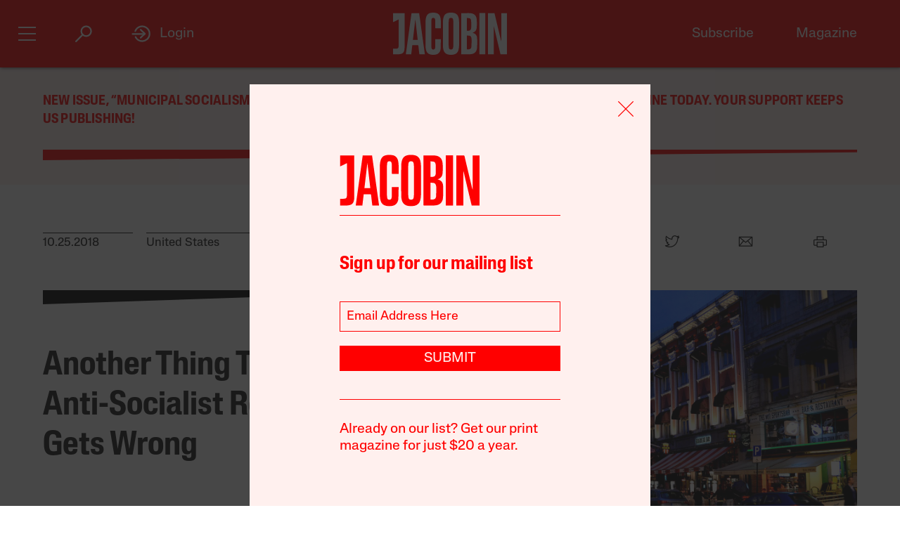

--- FILE ---
content_type: text/html; charset=utf-8
request_url: https://www.google.com/recaptcha/api2/anchor?ar=1&k=6LfynRwqAAAAAHbKp1M101AvivMbb2zoh_0NsixL&co=aHR0cHM6Ly9qYWNvYmluLmNvbTo0NDM.&hl=en&v=N67nZn4AqZkNcbeMu4prBgzg&size=invisible&anchor-ms=20000&execute-ms=30000&cb=eo8a2psonfc0
body_size: 48970
content:
<!DOCTYPE HTML><html dir="ltr" lang="en"><head><meta http-equiv="Content-Type" content="text/html; charset=UTF-8">
<meta http-equiv="X-UA-Compatible" content="IE=edge">
<title>reCAPTCHA</title>
<style type="text/css">
/* cyrillic-ext */
@font-face {
  font-family: 'Roboto';
  font-style: normal;
  font-weight: 400;
  font-stretch: 100%;
  src: url(//fonts.gstatic.com/s/roboto/v48/KFO7CnqEu92Fr1ME7kSn66aGLdTylUAMa3GUBHMdazTgWw.woff2) format('woff2');
  unicode-range: U+0460-052F, U+1C80-1C8A, U+20B4, U+2DE0-2DFF, U+A640-A69F, U+FE2E-FE2F;
}
/* cyrillic */
@font-face {
  font-family: 'Roboto';
  font-style: normal;
  font-weight: 400;
  font-stretch: 100%;
  src: url(//fonts.gstatic.com/s/roboto/v48/KFO7CnqEu92Fr1ME7kSn66aGLdTylUAMa3iUBHMdazTgWw.woff2) format('woff2');
  unicode-range: U+0301, U+0400-045F, U+0490-0491, U+04B0-04B1, U+2116;
}
/* greek-ext */
@font-face {
  font-family: 'Roboto';
  font-style: normal;
  font-weight: 400;
  font-stretch: 100%;
  src: url(//fonts.gstatic.com/s/roboto/v48/KFO7CnqEu92Fr1ME7kSn66aGLdTylUAMa3CUBHMdazTgWw.woff2) format('woff2');
  unicode-range: U+1F00-1FFF;
}
/* greek */
@font-face {
  font-family: 'Roboto';
  font-style: normal;
  font-weight: 400;
  font-stretch: 100%;
  src: url(//fonts.gstatic.com/s/roboto/v48/KFO7CnqEu92Fr1ME7kSn66aGLdTylUAMa3-UBHMdazTgWw.woff2) format('woff2');
  unicode-range: U+0370-0377, U+037A-037F, U+0384-038A, U+038C, U+038E-03A1, U+03A3-03FF;
}
/* math */
@font-face {
  font-family: 'Roboto';
  font-style: normal;
  font-weight: 400;
  font-stretch: 100%;
  src: url(//fonts.gstatic.com/s/roboto/v48/KFO7CnqEu92Fr1ME7kSn66aGLdTylUAMawCUBHMdazTgWw.woff2) format('woff2');
  unicode-range: U+0302-0303, U+0305, U+0307-0308, U+0310, U+0312, U+0315, U+031A, U+0326-0327, U+032C, U+032F-0330, U+0332-0333, U+0338, U+033A, U+0346, U+034D, U+0391-03A1, U+03A3-03A9, U+03B1-03C9, U+03D1, U+03D5-03D6, U+03F0-03F1, U+03F4-03F5, U+2016-2017, U+2034-2038, U+203C, U+2040, U+2043, U+2047, U+2050, U+2057, U+205F, U+2070-2071, U+2074-208E, U+2090-209C, U+20D0-20DC, U+20E1, U+20E5-20EF, U+2100-2112, U+2114-2115, U+2117-2121, U+2123-214F, U+2190, U+2192, U+2194-21AE, U+21B0-21E5, U+21F1-21F2, U+21F4-2211, U+2213-2214, U+2216-22FF, U+2308-230B, U+2310, U+2319, U+231C-2321, U+2336-237A, U+237C, U+2395, U+239B-23B7, U+23D0, U+23DC-23E1, U+2474-2475, U+25AF, U+25B3, U+25B7, U+25BD, U+25C1, U+25CA, U+25CC, U+25FB, U+266D-266F, U+27C0-27FF, U+2900-2AFF, U+2B0E-2B11, U+2B30-2B4C, U+2BFE, U+3030, U+FF5B, U+FF5D, U+1D400-1D7FF, U+1EE00-1EEFF;
}
/* symbols */
@font-face {
  font-family: 'Roboto';
  font-style: normal;
  font-weight: 400;
  font-stretch: 100%;
  src: url(//fonts.gstatic.com/s/roboto/v48/KFO7CnqEu92Fr1ME7kSn66aGLdTylUAMaxKUBHMdazTgWw.woff2) format('woff2');
  unicode-range: U+0001-000C, U+000E-001F, U+007F-009F, U+20DD-20E0, U+20E2-20E4, U+2150-218F, U+2190, U+2192, U+2194-2199, U+21AF, U+21E6-21F0, U+21F3, U+2218-2219, U+2299, U+22C4-22C6, U+2300-243F, U+2440-244A, U+2460-24FF, U+25A0-27BF, U+2800-28FF, U+2921-2922, U+2981, U+29BF, U+29EB, U+2B00-2BFF, U+4DC0-4DFF, U+FFF9-FFFB, U+10140-1018E, U+10190-1019C, U+101A0, U+101D0-101FD, U+102E0-102FB, U+10E60-10E7E, U+1D2C0-1D2D3, U+1D2E0-1D37F, U+1F000-1F0FF, U+1F100-1F1AD, U+1F1E6-1F1FF, U+1F30D-1F30F, U+1F315, U+1F31C, U+1F31E, U+1F320-1F32C, U+1F336, U+1F378, U+1F37D, U+1F382, U+1F393-1F39F, U+1F3A7-1F3A8, U+1F3AC-1F3AF, U+1F3C2, U+1F3C4-1F3C6, U+1F3CA-1F3CE, U+1F3D4-1F3E0, U+1F3ED, U+1F3F1-1F3F3, U+1F3F5-1F3F7, U+1F408, U+1F415, U+1F41F, U+1F426, U+1F43F, U+1F441-1F442, U+1F444, U+1F446-1F449, U+1F44C-1F44E, U+1F453, U+1F46A, U+1F47D, U+1F4A3, U+1F4B0, U+1F4B3, U+1F4B9, U+1F4BB, U+1F4BF, U+1F4C8-1F4CB, U+1F4D6, U+1F4DA, U+1F4DF, U+1F4E3-1F4E6, U+1F4EA-1F4ED, U+1F4F7, U+1F4F9-1F4FB, U+1F4FD-1F4FE, U+1F503, U+1F507-1F50B, U+1F50D, U+1F512-1F513, U+1F53E-1F54A, U+1F54F-1F5FA, U+1F610, U+1F650-1F67F, U+1F687, U+1F68D, U+1F691, U+1F694, U+1F698, U+1F6AD, U+1F6B2, U+1F6B9-1F6BA, U+1F6BC, U+1F6C6-1F6CF, U+1F6D3-1F6D7, U+1F6E0-1F6EA, U+1F6F0-1F6F3, U+1F6F7-1F6FC, U+1F700-1F7FF, U+1F800-1F80B, U+1F810-1F847, U+1F850-1F859, U+1F860-1F887, U+1F890-1F8AD, U+1F8B0-1F8BB, U+1F8C0-1F8C1, U+1F900-1F90B, U+1F93B, U+1F946, U+1F984, U+1F996, U+1F9E9, U+1FA00-1FA6F, U+1FA70-1FA7C, U+1FA80-1FA89, U+1FA8F-1FAC6, U+1FACE-1FADC, U+1FADF-1FAE9, U+1FAF0-1FAF8, U+1FB00-1FBFF;
}
/* vietnamese */
@font-face {
  font-family: 'Roboto';
  font-style: normal;
  font-weight: 400;
  font-stretch: 100%;
  src: url(//fonts.gstatic.com/s/roboto/v48/KFO7CnqEu92Fr1ME7kSn66aGLdTylUAMa3OUBHMdazTgWw.woff2) format('woff2');
  unicode-range: U+0102-0103, U+0110-0111, U+0128-0129, U+0168-0169, U+01A0-01A1, U+01AF-01B0, U+0300-0301, U+0303-0304, U+0308-0309, U+0323, U+0329, U+1EA0-1EF9, U+20AB;
}
/* latin-ext */
@font-face {
  font-family: 'Roboto';
  font-style: normal;
  font-weight: 400;
  font-stretch: 100%;
  src: url(//fonts.gstatic.com/s/roboto/v48/KFO7CnqEu92Fr1ME7kSn66aGLdTylUAMa3KUBHMdazTgWw.woff2) format('woff2');
  unicode-range: U+0100-02BA, U+02BD-02C5, U+02C7-02CC, U+02CE-02D7, U+02DD-02FF, U+0304, U+0308, U+0329, U+1D00-1DBF, U+1E00-1E9F, U+1EF2-1EFF, U+2020, U+20A0-20AB, U+20AD-20C0, U+2113, U+2C60-2C7F, U+A720-A7FF;
}
/* latin */
@font-face {
  font-family: 'Roboto';
  font-style: normal;
  font-weight: 400;
  font-stretch: 100%;
  src: url(//fonts.gstatic.com/s/roboto/v48/KFO7CnqEu92Fr1ME7kSn66aGLdTylUAMa3yUBHMdazQ.woff2) format('woff2');
  unicode-range: U+0000-00FF, U+0131, U+0152-0153, U+02BB-02BC, U+02C6, U+02DA, U+02DC, U+0304, U+0308, U+0329, U+2000-206F, U+20AC, U+2122, U+2191, U+2193, U+2212, U+2215, U+FEFF, U+FFFD;
}
/* cyrillic-ext */
@font-face {
  font-family: 'Roboto';
  font-style: normal;
  font-weight: 500;
  font-stretch: 100%;
  src: url(//fonts.gstatic.com/s/roboto/v48/KFO7CnqEu92Fr1ME7kSn66aGLdTylUAMa3GUBHMdazTgWw.woff2) format('woff2');
  unicode-range: U+0460-052F, U+1C80-1C8A, U+20B4, U+2DE0-2DFF, U+A640-A69F, U+FE2E-FE2F;
}
/* cyrillic */
@font-face {
  font-family: 'Roboto';
  font-style: normal;
  font-weight: 500;
  font-stretch: 100%;
  src: url(//fonts.gstatic.com/s/roboto/v48/KFO7CnqEu92Fr1ME7kSn66aGLdTylUAMa3iUBHMdazTgWw.woff2) format('woff2');
  unicode-range: U+0301, U+0400-045F, U+0490-0491, U+04B0-04B1, U+2116;
}
/* greek-ext */
@font-face {
  font-family: 'Roboto';
  font-style: normal;
  font-weight: 500;
  font-stretch: 100%;
  src: url(//fonts.gstatic.com/s/roboto/v48/KFO7CnqEu92Fr1ME7kSn66aGLdTylUAMa3CUBHMdazTgWw.woff2) format('woff2');
  unicode-range: U+1F00-1FFF;
}
/* greek */
@font-face {
  font-family: 'Roboto';
  font-style: normal;
  font-weight: 500;
  font-stretch: 100%;
  src: url(//fonts.gstatic.com/s/roboto/v48/KFO7CnqEu92Fr1ME7kSn66aGLdTylUAMa3-UBHMdazTgWw.woff2) format('woff2');
  unicode-range: U+0370-0377, U+037A-037F, U+0384-038A, U+038C, U+038E-03A1, U+03A3-03FF;
}
/* math */
@font-face {
  font-family: 'Roboto';
  font-style: normal;
  font-weight: 500;
  font-stretch: 100%;
  src: url(//fonts.gstatic.com/s/roboto/v48/KFO7CnqEu92Fr1ME7kSn66aGLdTylUAMawCUBHMdazTgWw.woff2) format('woff2');
  unicode-range: U+0302-0303, U+0305, U+0307-0308, U+0310, U+0312, U+0315, U+031A, U+0326-0327, U+032C, U+032F-0330, U+0332-0333, U+0338, U+033A, U+0346, U+034D, U+0391-03A1, U+03A3-03A9, U+03B1-03C9, U+03D1, U+03D5-03D6, U+03F0-03F1, U+03F4-03F5, U+2016-2017, U+2034-2038, U+203C, U+2040, U+2043, U+2047, U+2050, U+2057, U+205F, U+2070-2071, U+2074-208E, U+2090-209C, U+20D0-20DC, U+20E1, U+20E5-20EF, U+2100-2112, U+2114-2115, U+2117-2121, U+2123-214F, U+2190, U+2192, U+2194-21AE, U+21B0-21E5, U+21F1-21F2, U+21F4-2211, U+2213-2214, U+2216-22FF, U+2308-230B, U+2310, U+2319, U+231C-2321, U+2336-237A, U+237C, U+2395, U+239B-23B7, U+23D0, U+23DC-23E1, U+2474-2475, U+25AF, U+25B3, U+25B7, U+25BD, U+25C1, U+25CA, U+25CC, U+25FB, U+266D-266F, U+27C0-27FF, U+2900-2AFF, U+2B0E-2B11, U+2B30-2B4C, U+2BFE, U+3030, U+FF5B, U+FF5D, U+1D400-1D7FF, U+1EE00-1EEFF;
}
/* symbols */
@font-face {
  font-family: 'Roboto';
  font-style: normal;
  font-weight: 500;
  font-stretch: 100%;
  src: url(//fonts.gstatic.com/s/roboto/v48/KFO7CnqEu92Fr1ME7kSn66aGLdTylUAMaxKUBHMdazTgWw.woff2) format('woff2');
  unicode-range: U+0001-000C, U+000E-001F, U+007F-009F, U+20DD-20E0, U+20E2-20E4, U+2150-218F, U+2190, U+2192, U+2194-2199, U+21AF, U+21E6-21F0, U+21F3, U+2218-2219, U+2299, U+22C4-22C6, U+2300-243F, U+2440-244A, U+2460-24FF, U+25A0-27BF, U+2800-28FF, U+2921-2922, U+2981, U+29BF, U+29EB, U+2B00-2BFF, U+4DC0-4DFF, U+FFF9-FFFB, U+10140-1018E, U+10190-1019C, U+101A0, U+101D0-101FD, U+102E0-102FB, U+10E60-10E7E, U+1D2C0-1D2D3, U+1D2E0-1D37F, U+1F000-1F0FF, U+1F100-1F1AD, U+1F1E6-1F1FF, U+1F30D-1F30F, U+1F315, U+1F31C, U+1F31E, U+1F320-1F32C, U+1F336, U+1F378, U+1F37D, U+1F382, U+1F393-1F39F, U+1F3A7-1F3A8, U+1F3AC-1F3AF, U+1F3C2, U+1F3C4-1F3C6, U+1F3CA-1F3CE, U+1F3D4-1F3E0, U+1F3ED, U+1F3F1-1F3F3, U+1F3F5-1F3F7, U+1F408, U+1F415, U+1F41F, U+1F426, U+1F43F, U+1F441-1F442, U+1F444, U+1F446-1F449, U+1F44C-1F44E, U+1F453, U+1F46A, U+1F47D, U+1F4A3, U+1F4B0, U+1F4B3, U+1F4B9, U+1F4BB, U+1F4BF, U+1F4C8-1F4CB, U+1F4D6, U+1F4DA, U+1F4DF, U+1F4E3-1F4E6, U+1F4EA-1F4ED, U+1F4F7, U+1F4F9-1F4FB, U+1F4FD-1F4FE, U+1F503, U+1F507-1F50B, U+1F50D, U+1F512-1F513, U+1F53E-1F54A, U+1F54F-1F5FA, U+1F610, U+1F650-1F67F, U+1F687, U+1F68D, U+1F691, U+1F694, U+1F698, U+1F6AD, U+1F6B2, U+1F6B9-1F6BA, U+1F6BC, U+1F6C6-1F6CF, U+1F6D3-1F6D7, U+1F6E0-1F6EA, U+1F6F0-1F6F3, U+1F6F7-1F6FC, U+1F700-1F7FF, U+1F800-1F80B, U+1F810-1F847, U+1F850-1F859, U+1F860-1F887, U+1F890-1F8AD, U+1F8B0-1F8BB, U+1F8C0-1F8C1, U+1F900-1F90B, U+1F93B, U+1F946, U+1F984, U+1F996, U+1F9E9, U+1FA00-1FA6F, U+1FA70-1FA7C, U+1FA80-1FA89, U+1FA8F-1FAC6, U+1FACE-1FADC, U+1FADF-1FAE9, U+1FAF0-1FAF8, U+1FB00-1FBFF;
}
/* vietnamese */
@font-face {
  font-family: 'Roboto';
  font-style: normal;
  font-weight: 500;
  font-stretch: 100%;
  src: url(//fonts.gstatic.com/s/roboto/v48/KFO7CnqEu92Fr1ME7kSn66aGLdTylUAMa3OUBHMdazTgWw.woff2) format('woff2');
  unicode-range: U+0102-0103, U+0110-0111, U+0128-0129, U+0168-0169, U+01A0-01A1, U+01AF-01B0, U+0300-0301, U+0303-0304, U+0308-0309, U+0323, U+0329, U+1EA0-1EF9, U+20AB;
}
/* latin-ext */
@font-face {
  font-family: 'Roboto';
  font-style: normal;
  font-weight: 500;
  font-stretch: 100%;
  src: url(//fonts.gstatic.com/s/roboto/v48/KFO7CnqEu92Fr1ME7kSn66aGLdTylUAMa3KUBHMdazTgWw.woff2) format('woff2');
  unicode-range: U+0100-02BA, U+02BD-02C5, U+02C7-02CC, U+02CE-02D7, U+02DD-02FF, U+0304, U+0308, U+0329, U+1D00-1DBF, U+1E00-1E9F, U+1EF2-1EFF, U+2020, U+20A0-20AB, U+20AD-20C0, U+2113, U+2C60-2C7F, U+A720-A7FF;
}
/* latin */
@font-face {
  font-family: 'Roboto';
  font-style: normal;
  font-weight: 500;
  font-stretch: 100%;
  src: url(//fonts.gstatic.com/s/roboto/v48/KFO7CnqEu92Fr1ME7kSn66aGLdTylUAMa3yUBHMdazQ.woff2) format('woff2');
  unicode-range: U+0000-00FF, U+0131, U+0152-0153, U+02BB-02BC, U+02C6, U+02DA, U+02DC, U+0304, U+0308, U+0329, U+2000-206F, U+20AC, U+2122, U+2191, U+2193, U+2212, U+2215, U+FEFF, U+FFFD;
}
/* cyrillic-ext */
@font-face {
  font-family: 'Roboto';
  font-style: normal;
  font-weight: 900;
  font-stretch: 100%;
  src: url(//fonts.gstatic.com/s/roboto/v48/KFO7CnqEu92Fr1ME7kSn66aGLdTylUAMa3GUBHMdazTgWw.woff2) format('woff2');
  unicode-range: U+0460-052F, U+1C80-1C8A, U+20B4, U+2DE0-2DFF, U+A640-A69F, U+FE2E-FE2F;
}
/* cyrillic */
@font-face {
  font-family: 'Roboto';
  font-style: normal;
  font-weight: 900;
  font-stretch: 100%;
  src: url(//fonts.gstatic.com/s/roboto/v48/KFO7CnqEu92Fr1ME7kSn66aGLdTylUAMa3iUBHMdazTgWw.woff2) format('woff2');
  unicode-range: U+0301, U+0400-045F, U+0490-0491, U+04B0-04B1, U+2116;
}
/* greek-ext */
@font-face {
  font-family: 'Roboto';
  font-style: normal;
  font-weight: 900;
  font-stretch: 100%;
  src: url(//fonts.gstatic.com/s/roboto/v48/KFO7CnqEu92Fr1ME7kSn66aGLdTylUAMa3CUBHMdazTgWw.woff2) format('woff2');
  unicode-range: U+1F00-1FFF;
}
/* greek */
@font-face {
  font-family: 'Roboto';
  font-style: normal;
  font-weight: 900;
  font-stretch: 100%;
  src: url(//fonts.gstatic.com/s/roboto/v48/KFO7CnqEu92Fr1ME7kSn66aGLdTylUAMa3-UBHMdazTgWw.woff2) format('woff2');
  unicode-range: U+0370-0377, U+037A-037F, U+0384-038A, U+038C, U+038E-03A1, U+03A3-03FF;
}
/* math */
@font-face {
  font-family: 'Roboto';
  font-style: normal;
  font-weight: 900;
  font-stretch: 100%;
  src: url(//fonts.gstatic.com/s/roboto/v48/KFO7CnqEu92Fr1ME7kSn66aGLdTylUAMawCUBHMdazTgWw.woff2) format('woff2');
  unicode-range: U+0302-0303, U+0305, U+0307-0308, U+0310, U+0312, U+0315, U+031A, U+0326-0327, U+032C, U+032F-0330, U+0332-0333, U+0338, U+033A, U+0346, U+034D, U+0391-03A1, U+03A3-03A9, U+03B1-03C9, U+03D1, U+03D5-03D6, U+03F0-03F1, U+03F4-03F5, U+2016-2017, U+2034-2038, U+203C, U+2040, U+2043, U+2047, U+2050, U+2057, U+205F, U+2070-2071, U+2074-208E, U+2090-209C, U+20D0-20DC, U+20E1, U+20E5-20EF, U+2100-2112, U+2114-2115, U+2117-2121, U+2123-214F, U+2190, U+2192, U+2194-21AE, U+21B0-21E5, U+21F1-21F2, U+21F4-2211, U+2213-2214, U+2216-22FF, U+2308-230B, U+2310, U+2319, U+231C-2321, U+2336-237A, U+237C, U+2395, U+239B-23B7, U+23D0, U+23DC-23E1, U+2474-2475, U+25AF, U+25B3, U+25B7, U+25BD, U+25C1, U+25CA, U+25CC, U+25FB, U+266D-266F, U+27C0-27FF, U+2900-2AFF, U+2B0E-2B11, U+2B30-2B4C, U+2BFE, U+3030, U+FF5B, U+FF5D, U+1D400-1D7FF, U+1EE00-1EEFF;
}
/* symbols */
@font-face {
  font-family: 'Roboto';
  font-style: normal;
  font-weight: 900;
  font-stretch: 100%;
  src: url(//fonts.gstatic.com/s/roboto/v48/KFO7CnqEu92Fr1ME7kSn66aGLdTylUAMaxKUBHMdazTgWw.woff2) format('woff2');
  unicode-range: U+0001-000C, U+000E-001F, U+007F-009F, U+20DD-20E0, U+20E2-20E4, U+2150-218F, U+2190, U+2192, U+2194-2199, U+21AF, U+21E6-21F0, U+21F3, U+2218-2219, U+2299, U+22C4-22C6, U+2300-243F, U+2440-244A, U+2460-24FF, U+25A0-27BF, U+2800-28FF, U+2921-2922, U+2981, U+29BF, U+29EB, U+2B00-2BFF, U+4DC0-4DFF, U+FFF9-FFFB, U+10140-1018E, U+10190-1019C, U+101A0, U+101D0-101FD, U+102E0-102FB, U+10E60-10E7E, U+1D2C0-1D2D3, U+1D2E0-1D37F, U+1F000-1F0FF, U+1F100-1F1AD, U+1F1E6-1F1FF, U+1F30D-1F30F, U+1F315, U+1F31C, U+1F31E, U+1F320-1F32C, U+1F336, U+1F378, U+1F37D, U+1F382, U+1F393-1F39F, U+1F3A7-1F3A8, U+1F3AC-1F3AF, U+1F3C2, U+1F3C4-1F3C6, U+1F3CA-1F3CE, U+1F3D4-1F3E0, U+1F3ED, U+1F3F1-1F3F3, U+1F3F5-1F3F7, U+1F408, U+1F415, U+1F41F, U+1F426, U+1F43F, U+1F441-1F442, U+1F444, U+1F446-1F449, U+1F44C-1F44E, U+1F453, U+1F46A, U+1F47D, U+1F4A3, U+1F4B0, U+1F4B3, U+1F4B9, U+1F4BB, U+1F4BF, U+1F4C8-1F4CB, U+1F4D6, U+1F4DA, U+1F4DF, U+1F4E3-1F4E6, U+1F4EA-1F4ED, U+1F4F7, U+1F4F9-1F4FB, U+1F4FD-1F4FE, U+1F503, U+1F507-1F50B, U+1F50D, U+1F512-1F513, U+1F53E-1F54A, U+1F54F-1F5FA, U+1F610, U+1F650-1F67F, U+1F687, U+1F68D, U+1F691, U+1F694, U+1F698, U+1F6AD, U+1F6B2, U+1F6B9-1F6BA, U+1F6BC, U+1F6C6-1F6CF, U+1F6D3-1F6D7, U+1F6E0-1F6EA, U+1F6F0-1F6F3, U+1F6F7-1F6FC, U+1F700-1F7FF, U+1F800-1F80B, U+1F810-1F847, U+1F850-1F859, U+1F860-1F887, U+1F890-1F8AD, U+1F8B0-1F8BB, U+1F8C0-1F8C1, U+1F900-1F90B, U+1F93B, U+1F946, U+1F984, U+1F996, U+1F9E9, U+1FA00-1FA6F, U+1FA70-1FA7C, U+1FA80-1FA89, U+1FA8F-1FAC6, U+1FACE-1FADC, U+1FADF-1FAE9, U+1FAF0-1FAF8, U+1FB00-1FBFF;
}
/* vietnamese */
@font-face {
  font-family: 'Roboto';
  font-style: normal;
  font-weight: 900;
  font-stretch: 100%;
  src: url(//fonts.gstatic.com/s/roboto/v48/KFO7CnqEu92Fr1ME7kSn66aGLdTylUAMa3OUBHMdazTgWw.woff2) format('woff2');
  unicode-range: U+0102-0103, U+0110-0111, U+0128-0129, U+0168-0169, U+01A0-01A1, U+01AF-01B0, U+0300-0301, U+0303-0304, U+0308-0309, U+0323, U+0329, U+1EA0-1EF9, U+20AB;
}
/* latin-ext */
@font-face {
  font-family: 'Roboto';
  font-style: normal;
  font-weight: 900;
  font-stretch: 100%;
  src: url(//fonts.gstatic.com/s/roboto/v48/KFO7CnqEu92Fr1ME7kSn66aGLdTylUAMa3KUBHMdazTgWw.woff2) format('woff2');
  unicode-range: U+0100-02BA, U+02BD-02C5, U+02C7-02CC, U+02CE-02D7, U+02DD-02FF, U+0304, U+0308, U+0329, U+1D00-1DBF, U+1E00-1E9F, U+1EF2-1EFF, U+2020, U+20A0-20AB, U+20AD-20C0, U+2113, U+2C60-2C7F, U+A720-A7FF;
}
/* latin */
@font-face {
  font-family: 'Roboto';
  font-style: normal;
  font-weight: 900;
  font-stretch: 100%;
  src: url(//fonts.gstatic.com/s/roboto/v48/KFO7CnqEu92Fr1ME7kSn66aGLdTylUAMa3yUBHMdazQ.woff2) format('woff2');
  unicode-range: U+0000-00FF, U+0131, U+0152-0153, U+02BB-02BC, U+02C6, U+02DA, U+02DC, U+0304, U+0308, U+0329, U+2000-206F, U+20AC, U+2122, U+2191, U+2193, U+2212, U+2215, U+FEFF, U+FFFD;
}

</style>
<link rel="stylesheet" type="text/css" href="https://www.gstatic.com/recaptcha/releases/N67nZn4AqZkNcbeMu4prBgzg/styles__ltr.css">
<script nonce="j0qexkGRXyYPivEBqwQ-ew" type="text/javascript">window['__recaptcha_api'] = 'https://www.google.com/recaptcha/api2/';</script>
<script type="text/javascript" src="https://www.gstatic.com/recaptcha/releases/N67nZn4AqZkNcbeMu4prBgzg/recaptcha__en.js" nonce="j0qexkGRXyYPivEBqwQ-ew">
      
    </script></head>
<body><div id="rc-anchor-alert" class="rc-anchor-alert"></div>
<input type="hidden" id="recaptcha-token" value="[base64]">
<script type="text/javascript" nonce="j0qexkGRXyYPivEBqwQ-ew">
      recaptcha.anchor.Main.init("[\x22ainput\x22,[\x22bgdata\x22,\x22\x22,\[base64]/[base64]/MjU1Ong/[base64]/[base64]/[base64]/[base64]/[base64]/[base64]/[base64]/[base64]/[base64]/[base64]/[base64]/[base64]/[base64]/[base64]/[base64]\\u003d\x22,\[base64]\\u003d\\u003d\x22,\x22N8KLwr0kw7Uowpk5EMKzcjkPwr3DmMKxw5TCqlHDvMKawpI6w5gbSX0Kwq8vNGV1VMKBwpHDvyrCpMO4PMO3wpx3wprDjwJKwo3DssKQwpJKKcOITcKnwqxzw4DDqcKGGcKsDCIew4Ahwq/Ch8OlG8OgwofCicKqwrHCmwY/[base64]/Cs8O9AcKSRcKkw6wBQ8OXw4XDt8O0w7d4csKfw7TDjxhoYMKXwqDCmnbCoMKQWVtOZ8ORH8Kuw4t7I8KjwpojVVAiw7sXwq07w4/CgRbDrMKXOl04woUVw7Ifwog4w7dFNsKiW8K+RcO5wp4+w5oIwrfDpG9+woxrw7nCjQvCnDY9fgtuw7VnLsKFwoLCusO6wp7DkMKAw7U3wqVsw5J+w7ATw5LCgFbCtsKKJsKDZ2lvRMKuwpZvY8OmMgp4SMOSYT/[base64]/[base64]/[base64]/Dj8OpKTFQCcOifcO9bcOew4xzw7UvdHrDgjN9WMKBwoxsw4PDsQHDuhTDiTXDocOTwqPCrsKjbwE8LMO9wqrDgMKzw5nCosOqKVHCg1fDkcOBQcKCw4JPwo7CncOcw51/w6BPYTQDw6jCtMOyNcOUw6Vsw5TDiD3CrzfCtsO6w43DpcOHd8K2wqcvwrzCtcONw5NMwqXDvnXDu0nDnDENwpDCrDLCgj9sU8OwS8O4w54Mw7LDmMOvbsKdCVx1LMOnwrnDsMOlw7rCqsKUw5TChcKxCMOZZ2LCvkLCj8KuwoLDvcOAwonCk8KJMMKlwp8mU2lPCl/Ds8KmMMO0wrRuw5Y9w77DgcKywrNJwrzDucK0fsO8w7JXwrcVNcO2ew7ChVrCv0dlw4HCjMKbPgjCpV8zMETCpsK4R8O9wqxww6zDicOYIgdwLcOrKWNUZMOaU0TDuipFw5HCjUJIwqbCuD7CnRw/wpAvwqXDn8O4wqXCqSELXcO1csK5QQhdcRvDjjzCm8KFwqPDlgtyw6rDtcK6K8KRF8Ojf8KlwpvCqkzDsMO0w61Bw49NwpfCmBjCjBYeLsODw7/Cl8KJwo04RMOpworCpsOCDznDlznDjiTDsnEBWljDrcO9wqNtMm7CkF1dJH4PwqlQw5nCgjpVd8ONw4x0XsK8TgUBw5YKUcK/[base64]/DsVvCl8Kzw5TChX4rasOjwr/[base64]/CgkvDvEbDuHgsw7JnbMKiPlrDgcKtw6ZsGcKHCF7CmC0Aw6bDjcOmR8Kow4ZILsO5wrZ3J8OZwqsSN8KeMcOBRyFKwqbDsX3DqcOCDsK9wpbCm8O7woVyw4jCtXPCmMOfw4TChHvDv8Kpwqxaw7DDiBMFw7F/BiXDtsKYwrrCuT4RdcOEYcKoKzhwCmrDtMKzw6/Cr8KywpJVwq/DvcO2Uic6wozCjGXCnsKqw685HcKOwqvDsMKZBUDDtcOAYSzCgjcNwr7DuwUmw7dKwpgCw7Ulw5bDr8OzGcOiw6VxRigQZsO3w4xCwocrexhvQxfCk1HDtXZew6/[base64]/[base64]/fcO+wqLDq1XDh8KTwq7Dj1FSw4LCiEzDucO/w6t8VsKxJ8ORw7LDrVBaD8Oaw4I7C8KHw7pPwpxAKEhww7/Ck8OwwrAxSsOJwoXCjAAXGMO1wrQIdsKBwqNaXsOnwp7Cj3HCr8OqZ8O/EnfDsxAZwq/[base64]/CksOYwo3DhcOjFkhOw57Cqk3CpSQzw450w7hJwqvDgBg0w4YiwrNNw7jCosKBwpFNDR96JXt2BH/Dp1vCvsOBwqhAw5pJVcOjwpRvGQ9Ww5kMw7/[base64]/w7g0wqd6wpvDtMKgwq7Cn2PDhsKNLAFqWV1Bw4x0w75qQcOnwrnDlH0oZAvCnMKlwoFcwpQEMcKqw4NPRm/CkSkPwoBpwrbCuy7CnA83w5vDmVvCthPCgsOUw4YONjsCw58yDcKuIsKcw4/Cmx3CmA/Cl2zDtcO+w7nCgsKSVsOiGMKuw69gwoxEP1NhXsOsTcO3wpQjeX9EHngmbsKjZSpjCATChMKLwr1+w40fUC3Cv8O0RMKBV8O6w6zDqsK5KgZQw5PCpA9VwrNBLMK9SMKiwqvCuHPCvcOKUsKqw6tqEhrDh8O3w6ZgwpE7w6DChsOdF8K0bAl8Q8K4w6/[base64]/DmjPClzoKE8OPw6c/[base64]/CsTxYW0UnA8OTN8O/[base64]/Cgy/[base64]/DmMKTJsKmw5ppwq3CscOcwqXCq3chwpcDw7jDuMK5I8Ozw53DvMKFdMOyaxc7w5kawoodwqzCiyPCt8OEdAA8w5vCmsK9U3hIw4XDkcO8woM/[base64]/H8K7wovDgsOnfgY/aMKLw4TCp3gCa3JBw7rDt8K9w4U7VDXCjMKRw6bDh8K3wqzDmAAFw7JGw6PDog/DrsOMPW4PDmEGwqFqQ8Kzw71YVV7DgsOLwo/Dv1AFI8Oxe8Oaw7t5wrpDJcOMD0TDmXMze8KXwoluwoNGGiF1wpwNXA7ChxrDosK3w5tjEcKtdGDDqMOow6vDoA3Cq8OWwoXClMKuVMKifm/CksO8w7DCjkhab1vDrjPDpAfDpMOlVGVxAsOLFsOLa0MuHmwPwqt5OgnCo0wsAX15fMOgdzbDisOGw4TDnXcpMMOvFBfCjUHCg8K3Z2J3wqZHDyPCnXQ7w5TDgjbDgMOTBw/CtsKew4wGIsKsHsOePzHCvhMiw5nCmV3CicOiw5HDrMKfZ0FDwptCw6sYKsKFUcOKworCvlZzw5bDgQpmw5zDtG/[base64]/[base64]/Qz7CnyhIR8O4FsKhfx/Dm8OAXMK+wpY7wonDnSjDq1ZWIll6FHjDk8OcOGPDnMK6LsK/KH9FE8KRw45FQ8OQw4NYw6fCkj/[base64]/CszTCt8KTEcKtKmwuXAwQVMKLwrfChw7CrMOAEcKjw7LCjAXCkMOkwrEdw4R1w7kNZ8KXChHCtMKPw7nCpcKdw5MTw7Y9OB7CmHsHasKTw6/[base64]/CvDtGwrYpJ0VAwpQYw7/DusKswpcew5fCpMOtwq8ywqwaw5IcCAXDnAdBBx9EwpEAW21DO8K0wrrDoz5cQk4TwovDrsK6LwUMHmUGwq3Dr8Kmw6nCsMKGwpgIw7/DlMO6wpRJJ8KJw7/DpsOfwobCsVItw5rCn8OdM8OhNsKJw6rCocOccMOvcTEGGiLDrh8Pw5olwoXDm3/[base64]/CuhDCsMK/wqA8wqwpw4UWUsKNwq3CthAxw5k1Fj42w5bDhwvCoxhOwr40w4jCpgDCjBTDscKPw5J5JcKXw67Chh80MsOFw7ITw51dYMKvVcKOw5VsNB8EwqEqwr4sOm5aw6wBw5B/wqwnw7wtNR0gaw9ew4svBQh4GsKjTE3DoX1OI1lGwq5FWcKMfWXDkk3DvmdafEPDqsK+woA9S0jCrg/CiVXDjsOPAcOPbcOywoxEDMK8X8Ktw6d8wpLDohkjwqMPTMKBwr3ChcOSXMKpWsOaZwzChsKvXsOkw6c/w4l0H2kee8Kewo7ComrDkmHDl1TDuMOpwrBUwopOwp3Cj1pfDkJzw4ZSVBTCkR4QYizCqzTCqkFlCQALLk3ClcOrPMKRTMKhwp7CgQDDr8OCQsOsw4hjQMORS3nCh8KmCEVgPMOFDRbDvcO5XA/Cv8K4w7/DrsOLAcK+AcKgekd+QAnDjcOvHiPCncK5w4/[base64]/[base64]/[base64]/DmMKuwrLCi8KqZsKDbxbDiSVZwqTCr8OFNcKowopZwoZdYcOww5JgGCLCsMOtw7NsTcKBCGDCrcOfX3wSbzw7dnnCtk0nLFzDv8KAVxNpWcKcUsKGw5bDuXXDjsOSwrQ7w4TClU/CusO0MDTCqMOTRMKIFCXDh2fDgWJgwqNwwopVwonCjGnDksK6QyDCtcOqGELDrzLDs24lw5bDmRI+woQfw6DCnlkxwqkgcMKjFcKxw5nDtzsyw6zCisOefcO7w4FOw74iwonDuiUPYX7CuWnCksOzw6bCiEXDi3oqYTslF8KMwqhPwp/Dr8K7wpbCokzCpTNXwowZVMOhw6fDu8Kjw5HCphA1woBCPMKRwqjCksOWdns5w4AvL8O0TsK7w7IEej7Dg1scw7TCjMKjWHYKU3DCksKVKMOLwqLDvcKCE8KDw6wRM8OoWjbDkGPDq8KJbMOJw53CpMKkwqxsTgkgw7pMUQPDjMO5w4E7Jw/DiAfCrsK/wq90QDkrw5DCtQ0KwqA7KhXDpMKWw7XCkmdnw5tPwqfCuA/DnwtPw6zDpQ7CmsK9w5oWFcKpwq/[base64]/CmT92w7nCisKbSMOIDFkHWno5w5LDjkjDmmtKC0zDusOmTMKIw4kvw4R8Z8KTwrvDiAPDiBBLw6IEWsOwdsOiw6/CtFRKwod6JwvDnsOxw7fDm17Du8OEwqdZw6YzFVDDlEwhc23Ck3DCvcKLX8OQKsK/wqrCpMO7wql5M8ODw4Nkb1bCu8KMEyXCmRV2BXvDjsO4w6nDpMOAwrlmwr7Cv8KHw6RVw4hdw7QUwo/CtyFQw5UZwrk0w501S8KIcMK8SMK/w5k8AsKGwol7ScO9w40VwotSwokaw6bDg8KYNsOgwrPCijMPw6RawoACSCZ4w77Dp8KawpXDkj3Cp8OcF8KZw6M+BcOTwpxTRn7CpsOswoHCvhrCkMOBEsKkw67CvF3Ck8K0w78qwp3DvRdAbDMbS8OswqM2wozCkMKaK8OIwo7CgMOgwr/[base64]/DnUbClsKiw69xwoTCr8O0bsKKYBbCisOyw53CmMOlVsO2wqDCh8KJw7BUwqNnwpsywofCk8OSw78hwqXDj8Oew57CuCxpMsOKWsOtSjHDvXUAw6nCh2Y3w4bDjjVGwrUzw4rCll/[base64]/MUjCpkJObcKeAwTCscObfBDCucKJf8K8w4VSwoDDujLDnHnCtTfCoFjDjGzDksKzHB8hwolaw48DEMK2V8KVNQFSPQ7Cq2XDk1PDrE7DpHbDpMKCwrN3wpnCj8KdE1jDphvCmcK8Jy7DkWbDvMKpw6s/[base64]/DpMK8w7LClhvCqMODLHLCncKjw542wpfCgxTCrsO4BsOPw7MVdEIjwo3CvDZGch/DiycgTx9Mw5YEw6XDlMKHw4oKKhEWGw59wrfDrULCpGQPOcKzPzfDi8OVdg/[base64]/Cildfw7ZbM39ew7jCpsO+KHjDmcKuO8OaMMKWXcODw4PCj1bDssKXHsO7JmbDjiTCrcOdw6DCrAg2V8OVwp12O3dUU2bCmFUSQ8KTw5lewpAlYBTCrX/Cs04hwotXw7fCh8OUw4bDi8O+Oi53wo0eZMK0NEs3JQHCjH5JXRhKw4wCY0tpd1VWT3NkPWA4w5seK1vClcOGdsObwqTDvSDDosOmAcOEcXE8wrLDvsKXXjEXwqEqLcKBwrLCmhHDkcOXRSTCisOKwqLDpMOnwoIcwrzCmMKbVWIJwp/Ck1DCi1jCqk0VFAlGdl4yw6DCuMO4woUPw6vCtMKyTFjDvMK0VRvCrUnDvzHDpzlBw6I3w7XCgxVxw5/[base64]/IMOcw4UDUsOuP8OVb8KoE8KtwrrDogXDo0QvThrClsOFYhrDocK2w5HCuMOHARnDkMOoLyhQSQzDuDF+w7XDrsOqXcOyYsOww5vDqTjCsGZ4w43Dg8K2fy/Drl1/[base64]/Dp8KpRA1OwpbCrGsHw4HCqAR2d03DtMOAwqUVwpLDksOAwpo8wq07A8OVwoTCl0LCgsOPw7rCo8O5wqNow44CNSDDoA5Bwqxow5ZxJRjCgwgfLsOtGi5vRS7DnMKFwqbCinzCmcOTwrl0JcKvL8K+woVKw6vCgMK/McK5wroUwpABwpJEL1/DihAZw4xKw4pswqjCq8OIcsOqwqHDqGkQw7IUH8OMHWjDhhVqw6luPW9swojCoRl8A8KvZMKJIMKZJcK3e1jCngTDm8OwEsKLKg3DsXLDg8KuKMOxw6RNTMKMTMKxw7jCucO/w40KZcOOw7jDji3ChMO9wobDrsOzHGwOLiTDu2rDpyQnE8KTBCvDlsK2w5c/ZQYfwrvCn8KpXRbCgH97w4nDhBUCWsKWd8OKw6BWwoxxbAMOwq/[base64]/wrwdwrPDuS3CucOvCcOzw4zDosOtw4AiwphcwoAfMDHCoMKSHMKfDcOjeHjDpXPDpcKLw6nDk1cXwptxw5/Dv8OGwo5ewqvCnMKgZ8KvecKPMMKAQF/[base64]/CrHjCjsO8w7fDqsOKE8KJL8OCwpRfBcKTX8OIV3TCjMK+wrXDkzbCrcKjwoYUwrjCk8KwwojCt1d/wqzDgMOiEcObRcOREcObHsKgw5JWwoXDmcOnw4HCoMOYw53Dr8KwNMKaw4s7w51BJcKPw7cFwoLDhggrG1UVw5Bzwrs2KjlsZcOgwpLCl8Kvw5bCmCvDpyw/MMOVacOSE8Kpw5nCl8O1azvDhWttZj3Dl8O8EcOTfFBec8KsK3DDjsKDA8KQw6DChMOUGcK+w6rDuVTDhALCpmXChcKOwpTDtMKiYGE0Lyh/JxLCssO4w5fClsKTwo7Ds8OdYMKdNzsxXjc3woMUJ8OFLz/DrsK4wpgnw6fCoVATwq3ClsKzwrHCoH7DicODw4PDtsOpw6x0wrY/MMKFwpTCi8OnIcO5HsOMwpnChMOjAnPCrhfDjGfCpcOYwrhmBUVZW8OowqUuD8Kdwq7DusOBbC/[base64]/[base64]/w616fMOJd8OJcMOzw4gPw6nCscOOw6DDhsOjwrk/G0zCgVbCm8OXXHnCo8Kiw4rDjSHDgVXCnsKiw552KcOpScKlw5jChzPDnz1PwrrDscONZMOyw5zDhcO/w7ROFMOqw7fDscONJ8O3wodec8KtKgDDl8K9w5bCmyMXw7nDhcKlXW/CoVPDvMKfw59Kw4Q9HcKLwpRad8OyKE7CocO5OCPCvnfDnD5nc8KASm/DiBbCizHCk3HCu1nClXkjVMOVacKVwoLDh8O0wrXDgxnDtBHColPCgMKWw4YNNE3DqzLCminCg8KkI8Obw4NSwoQrYMK9c0pww419S1pMw7DCocO6BsKHFQ3DuTfDs8ONwq3CsStOwp/Dq3bDmnYSNyDDoWgkWTnDuMOvDsOZw51Ow5gcw4w8bCpUNkDCp8Krw4DCl0lcw7zCqh/[base64]/w5JDwog9w6lDw67CoMKUAGTCkURuwqxfZAAwwpnCh8KSDMKIPT7Dk8OLWMOBwo3CgcO1csK+w6zCrsKzwq5uw4dINMKaw6kFwostJFpUMHhQBcKzbB7DssKBXcK/S8KkwrJUw6F9GxEiPsOQwovDtxcEPsKcw4LCo8OEw7rDhyI8wpXCuEtPwoUNw5xcw4TDq8O0wqwPdsKbFWk+dzPCmCdOw61UIVFxw6fDiMKDw5bCpHo4w4rDksOiAA/CoMOVw5vDjsOmwq/CiVTDvcKqVcO0McOlwpXCrcKNw5fCl8K3w5/DlMKVwpFlTQ4fwpbDkXjCtzhrdMKUcsKTwrHCu8Oiw4cYwrLCk8Kdw5kvUA1FFztvwr9Vw6LDqcODYcKBIybCu8KwwrTDvMOuI8OiVMOgH8KpPsO/fSXDrVvClknDtw7CvsOJcU/[base64]/CiT/DrzscMsOYQsKrw4PDnEDDscOkw5PDiAXDrHDDqQXCmsK2w5BOw4cYDWcKIsKWwqvCsivCusOZwrPCqjZWLkteUjXDhlZ2w5PDsCRTw4xpdEPCjsKFwrvCh8O4VGjClRbCncKJI8OTPGEZw7rDqcOIw5zCrXI1MMOVK8Ofw4TClW/CqgvCtWzChCXCpC1nBcK8MkFLZwk0w4lZeMORw7EKSsK9dCg5ejPDnwbCkcKZNAbCrjoQM8KtdVbDqMOGIFHDqsOUEMKbJB04w67Do8O/Y2/CtMOvekTDmV8gwoZ1wrxhwrg3wpsxwrcVflbCplTCvcKRKikOJjvCucK3w6sANEXClsOIag3CvAbDmsKICMKQI8K1NcOiw4VMwoPDn3fCkB7DkBM4w77CjcOnDglkw7ctQcOVYcKRwqBLAMOEAW1zGWNjwoEDLyXCqHfCnMOwdF7DhsOgwp/DhMKCHzwLwr/CosO/w7vCjHTCmy8PZjFNIcKcB8OlcMOqfcK3wqkuwpLCkMOVAsKHfx/[base64]/DrMKdw7MfHcKuw7nCgyVvBlfDiWU7CGTDhTg3w7/Co8KGw6thYCQSLcOFwprDgcKTRcKbw7t5wpwAYMO0wqcpTsKHJ0l/[base64]/Dpmc0DEjDtEDCk8OCK2whw7BRMVcJfsK8AMO7PUbDoV/ClsO2w6I6woVZdkdnw6c5w6rCnQLCq3gWNsOiHFIwwrdPZsKEEMOnw4jCty9UwpZOw4bCjkPCkWjDoMOfNkLDjTzCr3NGw78JWDPDpsKNwpB9CsOqwqDDn2bChg3CikAuAMOcbsOPY8OSDwsFPlZBwpArwpTDjCwjCMOSwr/DjsKxwpseXMO3NsKHw6hMw5E/F8KNwonDqzPDijjCg8ObbDjCl8KSIsK8wqrCiEkbHHPDkS/Cv8OUw4h/PMO2LMK0wrFpw69QbwrCkMO+JcKkdSpww4HDjVdvw7t8bEbCgi9+w7l3wph4w5w4bTvChi7ChsO0w7nDpsOQw6HCqV7CnsOvwoocw6Bdw5EDV8KXS8OobcK6WCLCusOPw7/DqSPCj8KmwpgIw4TCqWzDo8K0wqzDr8O8w53CncO+csKdd8OUUxt3wr4qw5pcM33Csw3CvlHCqcOqw7AncsOhdFYfwo48K8ORGBIqw47CmsORwqPCr8OPw4UzH8O0wpzDkCrDjMObBcOsbGvCh8O+LB/DrcK6wrpRwo/CosKMwr4XZGPCl8KaY2Jqw7DCn1Fgw67CiQ1rK3Ehw6tUwrNKccOLBXLDmmDDgcO+wpzDsgJMw7LDtsKxw5/[base64]/[base64]/CkF1gwqPClFjDp8O/wqnDoVPDpsKlQcKmw57DmsOTIsOLdh/DuXNxc8OrHh/Dr8O4T8KqKcKaw7nDnMK/wrIGwrfComvCvG9sUSsfeHrDgRrDuMOIacKTw7rCqsKvwpPCssO6wqMrf2wdHBoLSCRfb8KKw5LCtxfDnwgmwoNnwpXChcK1w5hFw43CrcKKKj0Lw4Y2P8KHW3/DsMObCsKmOTBPw7LChS3DssKhEkseN8OzwoXDmTYPwprDpsOfw4NFw6fCtFpeL8KrDMOlM2nDlsKKaE5Cw4c3I8O8EWvCp15kwotgwqFzwogFTBLChmvCr3HDhXnDgVHDrsKQLwFQZRgRwqXDsTs3w77Ch8O5w6E0wp/DusONVWg6w5REwpVWVsKPL2bCrEzDrMO7TlNQO1TDvcOkTi7CsigVw7sbwrkCYhVsOELCnMO6W2HCvsOmT8KXZ8Kmwo1LfMOdDBxAwpLDjXzDoV8Lw6McElhTw7Vsw5vDoV/Di20zClJ+w7zDpcKQw48iwpklKcO6woE8w5bCucO0w7bCnDDDtsOFw4XCmUwWERLCs8Ofw6BMfMOpwr5Iw5TCpAx4w5VMCX1nM8Ojwpdrwo3CpcK4w7xkNcKldsOSa8KPBGgFw6wnw4/DlsOrw6vCtUrCpEM7f0JqwpnCo0A2wrxMAcKWwoZIYMOuZzFqbnE7csKBw7nCun41NcOJwq19QMOIMMKewoDDvkItw5DCgMKOwoxsw5gQWMOKwovCpQ/Cq8Kvwr/[base64]/CvsKHw50BTcKGwqPDrjzDg0rDgjAywojCrXTCmVMZA8KhOsK2wpDDvijDgSTDs8KOwqAgwqdgBcO7woILw7slOsOOwqcAPcKlf3ZYMMKmKsOkUT1hw5o2wpbCp8OgwpQ4wqzCqB/DqAVQQQjChTPDsMKEw7NwwqfDkDnCth8XwrHCm8Krw4/[base64]/DkXRNHcOrw69DAz3ClMKRwqXDnDHDniDDmsKuw5V6cz19w6Y2w6zDmcK4w7hXwrzDhScdwrTCqsONKHNuwpNPw4c8w7QOwocAM8Ojw7FuXGIXG0/Cr2QxM3l7wr3CokBUCG3ChTDDr8KiRsOGVFTDgUpQMsKlwpnDqzMMw5vCjCnCrsOAeMKREi8Od8KIw6UVw5kWTMOGAMOxAxDCrMKBcElwwobCpGFVbMOLw7XChMOKw5XDr8K2wqlWw50cwo5Ow6dywpLCiVlgwoxUOh/DtcO8MMOuwptnworDtTRaw7tcwqPDnF/DqSbCo8K9wpZEDMOOFMKyNiXChMKVBMKww55nw6zCqA5KwpxaMUDDmCMnw4ooZUUcZRzDrsKTwrzCu8OMZXZWwoXDrGM6S8OXDhgHw4dawq7CuXjCl3rDqmrDrcO/wrEaw5dAw6LCiMObRsOHSWTCs8Kgw7Ysw7FOw7Vzw5xVw5B1w4Uew4M4L0ZSw6AYAC86bj/Co0YKw5nDscKTwrjCh8KCbMOmNsO8w4MRwoAnU2DCkiQ3HGsnwqrDsA8Bw4zChsKsw4occg14wqjClsKTQmvChcK0C8KfIT3DsEc3PnTDrcOVb19SScKfEWPDgMKFK8KHeyLDvkY1w5PDm8OLBsOQwpzDpBbCs8KmZlHCiA13wqZ/[base64]/ChyRKwr/[base64]/w6IIacO8wqTDv8KWJ8KkwovDrMKbwqzDgRoxwoUywoEkw4fCucOhUWnCgwbClMKqZzszwoV1wqoiOMKlQx4FwofCuMOswq0IMSR4X8Kmb8K8fsKbSj43wq0Cw40EccKKX8OPGcOhR8OOw4Ikw5TCjsKXw53Crys4EsOewoEWw5/Dk8Ogw6x8w7wWDUdGE8O5wrcnwqwMcADCr3vCrsOBaRbDtcOpw63CqDrDqHNfcjYRCkHChGrCssK0ei9awrXDn8KLFyMkLMORKlQuwo5Uw5R/[base64]/[base64]/w5/DtMKZMQ9QcsOLwrrDnSDCq8KpP3t+w5Aqwp/Dh3/DoR4lJMOew7zCpMOPOVjDk8K2dDfDjcOjQyLDosOlA1bCuUcpLcO3YsO4wobDiMKswpTCshPDs8KAwoYVecOowokwwpvCvHrDtQnDqMKOByLDrwTCrcO7BBHDpcO+w6/DuV0AM8KveFHDicKMdMOAesKvw4oNwp5rw7jCgsKdwoHDjcKywr0/wrLCucKnwqnDtUPCoFl0IBtTLRZDw5d8BcOYwqFawoTDiH0TK03CixQgw7wCwrN7w4LChi/[base64]/w5TDkMKfM8KKwqfCiwEKwqA3QmTCisOSTcK5KsKSPcOQw7nCpkcIw73CjMKUw60RwqLCqh/Ds8KXb8O9w5VMwrXClzHClEVOTD3CnMKVw54UTULCsFjDi8KpcXbDuiJLIDDDqSbDusOMw50JZzBGUMOKw4nCpXd5wq/CjcO1w78Zwrpxw4wuwrN4EsKPwq/[base64]/Dh8Kow6jCvU7DkMKFwoMRbcKXw4oYch/DqMKbwrfDiiDCsw7Cg8OKHFXDk8ODe1rDo8Khw68rwpTDnTB2wqPDqljDphDChMOLwqPDmUQaw4nDncKDwpHCjXrCnMKBw4PDjsKKf8KODlBIXsOVG0AAdAE5w4hVw5PDrQLClmfDvsO/TwXDuzrCkcOBBMKFwrLCpcKmw5UCwrTDg3zCk0oJZF8Dw4fDrhbDq8OZw7fCu8OVK8Oew5xNChZ8w4Z0DFkHF2dsQsOpG0LCpsOKbAlfw5NXw7/CnsKgacKFMSHCgQZnw5UlFG/CmC8VeMO+wonDgjTCkkl7B8O9VAwswqzDo31fwoQSVsOvwoTCncK2ecOGw5rCvg/Dvyp5wrpzwrTDmcKowrt4NMOfwovClMKLw6QOCsKTS8ORD1fCmgXCjsKZwqNwT8OkbsOrwrA5dsK2w63ChQQ1w6XDtnzCnRUWSREKwpB2b8K0w6XCvwnDrcKaw5XDmS4ZW8ObHMOkS2vCoAPDs0IeGHjDmXpEbcOXESrCvMOnw41TE3bDn0/DoRPCsMK2NsKXPsKtw6bDvcOLwqY3CR5qwqvCksOeKcOhchsmw5U/wr7DvCI9w4jCtcK5wrHCvsO4w48RDl9xPcKVWcK8w4/DvcKFE0jDucKNw4UaVMKAwpBowqw6w5XDusOcLsK4ITlkbsKzMDHCucKnAUBTwr8Rwp1KdsO5QcKPOTFKw6A+w4/[base64]/[base64]/CgsO/[base64]/DpMO1w6/DksKcwp3CnsKQcMK3VcO6w6pcXcKvw6J0GsOUw6/CjMKSOMOZwoUWDMK0wrVdw4fCusKeO8KVW1XCrV4PP8K2w5YIwrtUw7Fiw55Rwr3CmRdXXsKhXcOowq8gwrnDu8O/[base64]/CkScowoZ7TGjDv8OLw5nCh8OKw5jCpsKEw5o3woZ/[base64]/DmFzCgRvDpSxcYTnCk1zDvMKWRwkOw69mwrXCi1QtQDcda8KHHCLChcO/Y8OAw5FuScO0w4wIw6HDlsONw6oAw5FMw4oZesK/w7YyLGHDnyNAwo5iw7DCnsOBPT4dacOmFAjDnnTCqCdqPRcCwrhTwpTCmBrDjBHDkl9owofCrj3DmmxAwrAVwrbCvBLDv8K9w4UoEhMzC8K+w4LCjMOEw47DqMOEw5vCnmw/aMOGw6t4wonDjcK4K21WwqDDk2gFW8Kuw6DCl8KYI8OzwoAdJcOfLsOydU9zw5MIRsOQwoPDqQPCoMKWHwkVcGFHw4/Csk1ywoLCtUMKe8K9w7B4WMKRwpnDuFfDjcKCwrPDtAs6MBLDlsOhPVPDkDV8CWPCn8OawpHCncK2wojCmBPDgcK/JDzDocKKwpwawrbDoUJ1wpgwJcKDI8KOwpjDn8O/S2lDw6TDujUTciUmbcKBw6FWbcOdwojCjG7DnVFQaMOUXDPDu8O1wojDgsOuwrzDgW8CYxwgf35bIcK5w6l8UXDDiMOBOsKJeGXCnjPCvTbCq8O6w6vCggPDpcKFwqHChMO4FsOTJcOmJhPCumAhXcKFw4DDkMKOwr7DhcKHw59owqBxw5XDgMK/W8OLwprCuUjDoMKsKFbCmcOQwrsCJC7DssKqMMObKsKYw5rCqcO8PQ7DugzDpcKZw719wrxRw7lCIX0BKjZiwrrCrUPDryNMEwdOw7BwdyBzQsK8HycKw6MUP31awqAPKMKXaMKHVgPDpFnCi8K1wrLDv3/Cr8OOFkl0M2LDjMKiw57DgsO7cMORIMKPw7XCoUvCucK4RnjDu8O/GcOFw7nDmsOtQF/[base64]/w77Cgw98w69EwqbCsT9qX8ONwr3DrcOHMMOMwrbCicKUfMKkw43CgWtUBHQKanXCh8O5w7E4b8OcDEBPw6zCqjnDpT7DugIBV8KHwooEfMKfw5I4wrbDq8KuB0jCusO/[base64]/[base64]/w7FHw57DhAfCgTHCu1vCh8KQw57DlsOWwrk1wrEOFDVNTHpTw5bDoXvDoWjCrwLCvMKrFiB6ZHhCwqk4woNtfMKDw5p+Tz7CpcKsw5DCoMK2bMOBT8Kmw4/CiMKmwrnDgivCn8Ozw6rDjsO0K3M0w4DCsMO0w7zDhTprw5/DpcK3w6bDny0Uw6s+CMKJVWHCu8K1w5B/dcOpPAXDuXVreR4sd8OXw4JeIVDDgkrCrnt1GHs/azfDhsOzwpvCnnHCjxdyaAJdwqUiFkEswq3CgcKEw7Ztw55Ew5nDhMKXwrogw748wq7DuxTCtSXCvcKFwqvDhhLCk2bCgcKFwpw2wqRiwpxYFMKTwrjDhhQnSMKEw58YQsOBOcOaYsKhLFV/LcO0J8OCcWMdS3JPw79kw4PCkH05d8K+X0EOwrRAE3LCnjTCscOewrc3wrXCmcKWwqTDjVfDqmplwpo1Q8Oww5oewqLDvMKcJMKLw4HDoA86w5lJBMKuw4l9YHIZwrHDr8KDP8Kew6okT3/DhMKgQsOow4/CssO1wqh0IsKSw7DCp8O9W8OnWl3DnMKsw7XCmiHCjgzCvsO4w7nCncO4WcOdwqPCiMORbSfCh2TDsS3DtsO3woJZwpzDnzIRwoxfwqhwEsKDwonCsRbDucKOY8K/NT5rM8KYABfCssOLEx1LdcKAasKTw5VfwrfCuwxnFsOFwrZpSi/[base64]/CjcOdwqsowqMOVSEUwpnCpMO3CCIeTTLCmMKiw4ICw5YWZXdaw7TCpMOZwofDjWzDucOuwowhPcKDXlJzcAFcw4/CtWrChsODSsOJwpsIw4Bcw4RGVlzCo0ZyfW9dewrChgTDu8OMwoYBwoXDjMOoa8KIw4AAw57DkEXDpQLDiA5QanAiJ8OfN0pewo/CrV5KHMOKw7FSXVrDr1liw4o0w4RNMDjDhzEtwo3DgMKwwoxUAsKNw5sqKD7DgTJaIkF8wqvCn8K9RlMWw5DDusKYw4bCp8K8LcKBw6TDg8Oowohmw7DCtcOVw4kowqLDrsOtw6HDsC1aw4jCiDHCmcKraWDDrV/DrznDkyZsCMOuDlXDnk1Lw7s1wpxmwpfCtDkxwo51w7bCmcKVw6sYw5/Do8KOASwqCsKva8OnJsKNwpfCsXnCoWzCuR4RwqvCgkzDh2sxXMKPw7LCn8K2w7rCv8O3w7TCqsOLTMK/wqvDrXjDtDbCtMO0UcK1K8KkJxVnw5rDsHLDssO2PMO/SMK9bHZ2GcOxGcO2VFXCiFt+QMKyw4XDtsOyw6fCmVwBw6Z0w4siw54CwrrCiDjDviwMw5DDnB7CgcO+ZUwjw4NFw4sawqspEsKuwrAVJsK0wqvCi8KIZMO5L3ENwrPCj8OfEUF6Bi3Dv8Oow7fCgDnDgwPCs8KEYxvDkMOLw73CpysZe8Omwrc/RyhNI8O9w5vDsALDpnAXwpcKbcKDVAtOwqbDu8KMWns7cCfDqMKJCybCiyLCjcKmRcOHH0dhwppydsKtwq7CkDVffMOhB8K+axfCgsO+wpR/w5bDgWDDlMKHwqgbbHAXw5TDmMK7wql2wohIOcOWFDhuwoTCn8KpP0fDqwnCuBgHdMOMw5x5NsOiWCFsw5LDhBleScKwdMOVwrfDgcODLsKzwqrCm0vCrMOfVDEGcA9lV2zDrmPDksKATsKvWsKqRkTCoD8bQjpmE8Olw7Frwq7DiiocWHVnCcObw75/XSNuEy0mw7kKwosxAnpdKsKKw4ZIwoUUYntuLFpDaDjDqMOXLVETwqzCtMKrdcOdEUrDjVrCiD4lFCDDiMKiBMKYYcOewqbCj3bDhAtMw5rDtjfCjMKkwq0/TsODw7FQwoUowr/DrMK5w4TDg8KeZMOsDxBLN8KeIT4vYMK8wrrDuj/CjsOZwpXCjMOCTBTCpwsRVsOZbAbCv8OdY8OSXHLCpMK3YsOYAcKhwrrDoQEFw5c0wofDtMOOwpxvYDnDnMOow7kvFhQrw6hrFsOdZgrDqMOhaVx4w5vCs1MOB8OIenPDisO7w7rCiw3Cnm/CqsKsw6bCuhcSEMK5D0PCj2rDnsKKw6x2wrDDvcOLwrcQTHbDgyADwqMAFcOlR3d/YMKDwqVQHMOQwr7DocKTNl/Co8KEw7DCuAPClcKBw5fDncK+wpw3wrNnRXZNw6bCgghtSsKSw5vDh8KJTcOuw7bDjsKKwo8VSFpITcKjJsKWwpBCPcOJJcKUPsO1w4jDhH3CjG3Dg8OWwp/CicKjwpV9YsOtwr/Dk0AiHTTCgAUhw7owwrgHwofCi3DDq8OYw57Co3J6wr3CqcObCA3CrMKcw7N0wrrCqDVdwoUywoNZw79Ww5DDhsOUYMK8\x22],null,[\x22conf\x22,null,\x226LfynRwqAAAAAHbKp1M101AvivMbb2zoh_0NsixL\x22,0,null,null,null,1,[16,21,125,63,73,95,87,41,43,42,83,102,105,109,121],[7059694,186],0,null,null,null,null,0,null,0,null,700,1,null,0,\[base64]/76lBhnEnQkZnOKMAhnM8xEZ\x22,0,0,null,null,1,null,0,0,null,null,null,0],\x22https://jacobin.com:443\x22,null,[3,1,1],null,null,null,1,3600,[\x22https://www.google.com/intl/en/policies/privacy/\x22,\x22https://www.google.com/intl/en/policies/terms/\x22],\x227l/9bJNJnf7abQ6/8UCzz0jB9TJDXcGR3a1MGjuvjL4\\u003d\x22,1,0,null,1,1769395078163,0,0,[38,175,113,249],null,[50,79,155],\x22RC-4mNplTfI9dXGhg\x22,null,null,null,null,null,\x220dAFcWeA6piyNgpc9iV3Yo50AKOwCVclTv3JEmAZNcewRfPw1zcbu1tI3DDehNtP25bPwbU_RMB5mQQXCPE7VaVynmjhewAspCHA\x22,1769477878208]");
    </script></body></html>

--- FILE ---
content_type: text/html; charset=utf-8
request_url: https://www.google.com/recaptcha/api2/aframe
body_size: -297
content:
<!DOCTYPE HTML><html><head><meta http-equiv="content-type" content="text/html; charset=UTF-8"></head><body><script nonce="QIQUC4SXgqI6XWQEQp0zxg">/** Anti-fraud and anti-abuse applications only. See google.com/recaptcha */ try{var clients={'sodar':'https://pagead2.googlesyndication.com/pagead/sodar?'};window.addEventListener("message",function(a){try{if(a.source===window.parent){var b=JSON.parse(a.data);var c=clients[b['id']];if(c){var d=document.createElement('img');d.src=c+b['params']+'&rc='+(localStorage.getItem("rc::a")?sessionStorage.getItem("rc::b"):"");window.document.body.appendChild(d);sessionStorage.setItem("rc::e",parseInt(sessionStorage.getItem("rc::e")||0)+1);localStorage.setItem("rc::h",'1769391484692');}}}catch(b){}});window.parent.postMessage("_grecaptcha_ready", "*");}catch(b){}</script></body></html>

--- FILE ---
content_type: text/plain
request_url: https://rtb.openx.net/openrtbb/prebidjs
body_size: -82
content:
{"id":"121a65c5-4ad6-4bf1-94ff-b4d821acb966","nbr":0}